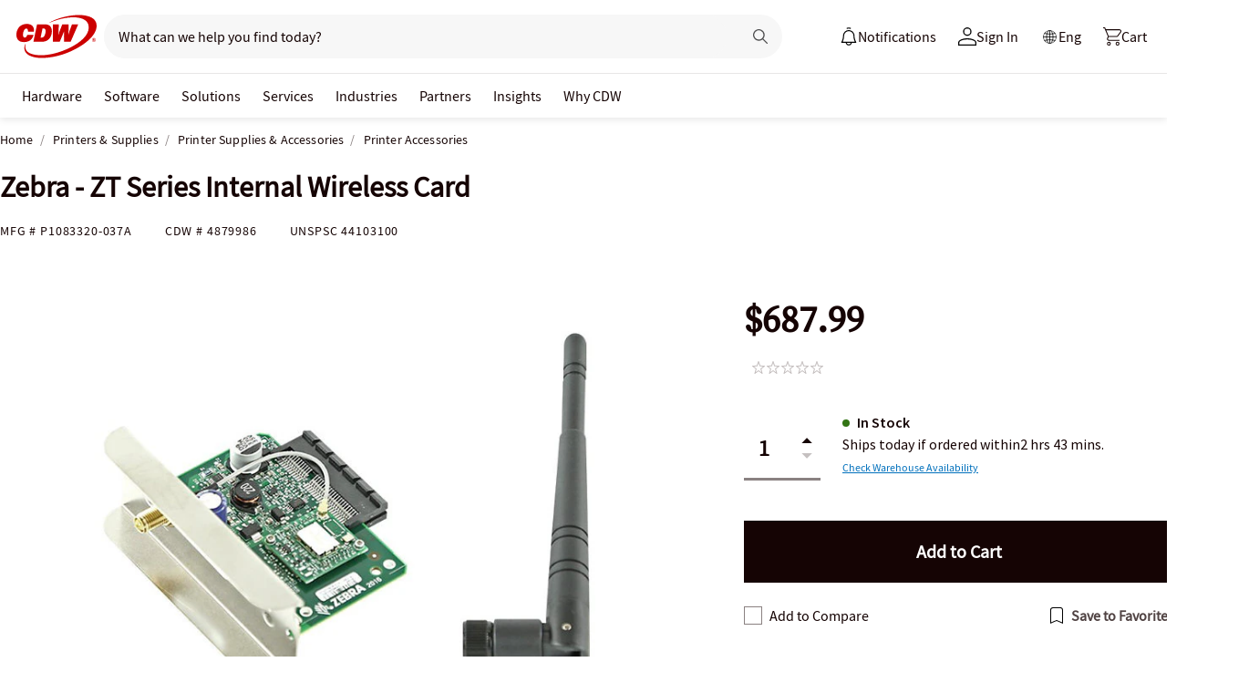

--- FILE ---
content_type: text/html;charset=utf-8
request_url: https://www.cdw.ca/content/cdwca/en/caas/globalheader/non-pid-flyout.caas.html
body_size: 1838
content:



<script>
// akam-sw.js install script version 1.3.6
"serviceWorker"in navigator&&"find"in[]&&function(){var e=new Promise(function(e){"complete"===document.readyState||!1?e():(window.addEventListener("load",function(){e()}),setTimeout(function(){"complete"!==document.readyState&&e()},1e4))}),n=window.akamServiceWorkerInvoked,r="1.3.6";if(n)aka3pmLog("akam-setup already invoked");else{window.akamServiceWorkerInvoked=!0,window.aka3pmLog=function(){window.akamServiceWorkerDebug&&console.log.apply(console,arguments)};function o(e){(window.BOOMR_mq=window.BOOMR_mq||[]).push(["addVar",{"sm.sw.s":e,"sm.sw.v":r}])}var i="/akam-sw.js",a=new Map;navigator.serviceWorker.addEventListener("message",function(e){var n,r,o=e.data;if(o.isAka3pm)if(o.command){var i=(n=o.command,(r=a.get(n))&&r.length>0?r.shift():null);i&&i(e.data.response)}else if(o.commandToClient)switch(o.commandToClient){case"enableDebug":window.akamServiceWorkerDebug||(window.akamServiceWorkerDebug=!0,aka3pmLog("Setup script debug enabled via service worker message"),v());break;case"boomerangMQ":o.payload&&(window.BOOMR_mq=window.BOOMR_mq||[]).push(o.payload)}aka3pmLog("akam-sw message: "+JSON.stringify(e.data))});var t=function(e){return new Promise(function(n){var r,o;r=e.command,o=n,a.has(r)||a.set(r,[]),a.get(r).push(o),navigator.serviceWorker.controller&&(e.isAka3pm=!0,navigator.serviceWorker.controller.postMessage(e))})},c=function(e){return t({command:"navTiming",navTiming:e})},s=null,m={},d=function(){var e=i;return s&&(e+="?othersw="+encodeURIComponent(s)),function(e,n){return new Promise(function(r,i){aka3pmLog("Registering service worker with URL: "+e),navigator.serviceWorker.register(e,n).then(function(e){aka3pmLog("ServiceWorker registration successful with scope: ",e.scope),r(e),o(1)}).catch(function(e){aka3pmLog("ServiceWorker registration failed: ",e),o(0),i(e)})})}(e,m)},g=navigator.serviceWorker.__proto__.register;if(navigator.serviceWorker.__proto__.register=function(n,r){return n.includes(i)?g.call(this,n,r):(aka3pmLog("Overriding registration of service worker for: "+n),s=new URL(n,window.location.href),m=r,navigator.serviceWorker.controller?new Promise(function(n,r){var o=navigator.serviceWorker.controller.scriptURL;if(o.includes(i)){var a=encodeURIComponent(s);o.includes(a)?(aka3pmLog("Cancelling registration as we already integrate other SW: "+s),navigator.serviceWorker.getRegistration().then(function(e){n(e)})):e.then(function(){aka3pmLog("Unregistering existing 3pm service worker"),navigator.serviceWorker.getRegistration().then(function(e){e.unregister().then(function(){return d()}).then(function(e){n(e)}).catch(function(e){r(e)})})})}else aka3pmLog("Cancelling registration as we already have akam-sw.js installed"),navigator.serviceWorker.getRegistration().then(function(e){n(e)})}):g.call(this,n,r))},navigator.serviceWorker.controller){var u=navigator.serviceWorker.controller.scriptURL;u.includes("/akam-sw.js")||u.includes("/akam-sw-preprod.js")||u.includes("/threepm-sw.js")||(aka3pmLog("Detected existing service worker. Removing and re-adding inside akam-sw.js"),s=new URL(u,window.location.href),e.then(function(){navigator.serviceWorker.getRegistration().then(function(e){m={scope:e.scope},e.unregister(),d()})}))}else e.then(function(){window.akamServiceWorkerPreprod&&(i="/akam-sw-preprod.js"),d()});if(window.performance){var w=window.performance.timing,l=w.responseEnd-w.responseStart;c(l)}e.then(function(){t({command:"pageLoad"})});var k=!1;function v(){window.akamServiceWorkerDebug&&!k&&(k=!0,aka3pmLog("Initializing debug functions at window scope"),window.aka3pmInjectSwPolicy=function(e){return t({command:"updatePolicy",policy:e})},window.aka3pmDisableInjectedPolicy=function(){return t({command:"disableInjectedPolicy"})},window.aka3pmDeleteInjectedPolicy=function(){return t({command:"deleteInjectedPolicy"})},window.aka3pmGetStateAsync=function(){return t({command:"getState"})},window.aka3pmDumpState=function(){aka3pmGetStateAsync().then(function(e){aka3pmLog(JSON.stringify(e,null,"\t"))})},window.aka3pmInjectTiming=function(e){return c(e)},window.aka3pmUpdatePolicyFromNetwork=function(){return t({command:"pullPolicyFromNetwork"})})}v()}}();</script>
<script type="text/javascript">
    if (typeof fiftyPercentScrollTrigger === 'undefined') {
        var fiftyPercentScrollTrigger = "";
    }
	if (typeof designVersion === 'undefined') {
		var designVersion = "a/";
		if (typeof window.CdwCms !== 'undefined') {
			if (window.CdwCms.settings.designVersion === "B") {
				designVersion = "b/";
			}
		}
	}
	if (typeof caasScriptList === 'undefined') { var caasScriptList = []; }
	if (typeof caasStylesList === 'undefined') { var caasStylesList = []; }
</script>

<script type="text/javascript">
	var mobileMenuRootUrl = "https:\/\/m.cdw.ca";
	if (!window.baseApiRootUrl) {
		Object.defineProperty(window, 'baseApiRootUrl', {
			value: "https:\/\/www.cdw.ca",
			writable: false,
			configurable: false,
			enumerable: true
		})
	}
	var cartAPIRootUrl = "https:\/\/www.cdw.ca\/cart\/summary";
</script>
<script type="text/javascript">
	(function () {
		var aemFedStyles = document.createElement("link");
		aemFedStyles.type = "text/css";
		aemFedStyles.rel = "stylesheet";
		aemFedStyles.href = "\/aem\/10.121\/dist\/styles/" +
			designVersion + "atomic\u002Dheader\u002Dflyouts\u002Dcaas.css";
		if (caasStylesList.indexOf("atomic\u002Dheader\u002Dflyouts\u002Dcaas") === -1) {
			if (document.getElementsByClassName('container')[0] != undefined) {
				document.getElementsByClassName('container')[0].prepend(aemFedStyles);
			} else {
				document.head.appendChild(aemFedStyles);
			}
			caasStylesList.push("atomic\u002Dheader\u002Dflyouts\u002Dcaas");
		}
	})();
</script>





<div class="aem-content aem-flyout">
     


<div class="aem-Grid aem-Grid--12 aem-Grid--default--12 ">
    
    <div class="container responsivegrid aem-GridColumn aem-GridColumn--default--12">

    
    
    
    <div id="container-7daecfe707" class="cmp-container">
        
        <div class="cdwgridlayout">




<div class="grid-container  grid-background-normal grid-row-normal grid-background-image non-pid-flyout" id="cdwcmp_id8a3a0a759c416e1c0ef61c7a1b9d69c01c3d840a272ef7574f725b3b47ef94c8" tabindex="-1" style="background-size: cover; background-position: 50%;" data-background-image="false">
    <style>
        #cdwcmp_id8a3a0a759c416e1c0ef61c7a1b9d69c01c3d840a272ef7574f725b3b47ef94c8 {
            --aem-grid-padding: 24px;
            --aem-grid-mobile-padding: 24px;
            --aem-grid-margin: 0px;
            --aem-grid-mobile-margin: 0px;
            --aem-grid-background: none;
            --aem-grid-tablet-background: none;
            --aem-grid-mobile-background: none;
        }
    </style>

    

    <div class="grid-row">
		<div class="grid-row-inner grid-gutter-0">
		
            <div class="grid-column grid-column-12 grid-width-12 grid-offset-0 grid-column-mobile-12 grid-offset-mobile-0 grid-column-tablet-12 grid-offset-tablet-0">
                <div class="grid-column-inner">
                    <div class="cdwrteatom section">
<p class="bubble-header" style="	text-align: center;
"><span class="large-p-20">Track orders, manage IT assets and get personalized pricing all in one place</span></p>

</div>
<div class="cdwbuttonatom section">




<div class="button-lockup -center " id="cdwcmp_idca0af5f5f88eb514d976f8b1bf9b9422d602ee7b874b1216ff10a34630c94d5a">
    <a href="/account/logon/newaccount?target=%252f" style="margin: 0px 0px 24px 0px;" aria-label="Create Account" target="_self" onclick="CdwTagMan.createElementPageTag(window.cdwTagManagementData.page_name,&#39;cdwbuttonatom|&#39;Global Navigation&#39;, &#39;Header | Create Account | Create account clicked&#39;-CTA|&#39;)" class="button button-primary  button-size-32px">Create Account</a>
</div>
<script type="text/javascript">
    (function() {
        const createAccountBtn = document.getElementById("cdwcmp_idca0af5f5f88eb514d976f8b1bf9b9422d602ee7b874b1216ff10a34630c94d5a");
        const aLink = createAccountBtn.querySelectorAll("a");

        const url = new URL(window.location.href);
        const encodedPathname = encodeURIComponent(url.pathname);
        const encodedParams = encodeURIComponent(url.search);
        aLink.forEach(function(elem) {
            elem.setAttribute("href", "/account/logon/newaccount?target=" + encodedPathname + encodedParams);
        })
    })()
</script>



    

</div>
<div class="cdwcustomstyles section"><!-- Component to write custom CSS or CSS overrides -->

<style>.non-pid-flyout .large-p a {
text-decoration: none;
}

.non-pid-flyout .large-p a:hover {
text-decoration: underline;
}

.non-pid-flyout p.bubble-header {
    margin-bottom: 20px !important;
}

.non-pid-flyout a.button {
font-size: 20px !important;
    line-height: 24px !important;
    padding: 20px 24px !important;
    width: 100% !important;
}

.non-pid-flyout .button.-red:hover{
    outline: none !important;
}

#gh-header-upper #gh-sign-in-flyout {
    border-radius: 0;
    background-color: transparent;
    width: 374px;
}

#gh-header-upper #gh-sign-in-flyout #top-section {
    padding: 0;
}

#gh-header-upper #gh-sign-in-flyout #bottom-section {
    padding: 196px 0 0 0;
}

#gh-header-upper #gh-sign-in-flyout .cdwgridlayout .grid-container .grid-row {
    padding: 0;
}

#gh-header .non-pid-flyout {
    border-radius: 0 0 16px 16px;
    background-color: #fff;
}

#gh-header .non-pid-flyout .large-p a {
    font-size: 16px;
}


</style></div>
<div class="cdwrteatom section">
<p style="	text-align: left;
"><span class="large-p"><b><a data-event="globalnavClick" onclick="javascript:CdwTagMan.createPromotionTag(&#39;Global Navigation&#39;, &#39;Rich Text|Header | Sign in | Learn more about Rubi clicked|&#39;);" data-enstitle="Header | Sign in | Learn more about Rubi clicked" href="/content/cdwca/en/about/rubi.html" target="_self" rel="noopener noreferrer">Learn more about Rubi<i class="arrow-right-black"></i></a></b></span></p>

</div>


				</div>
            </div>
        
		</div>
    </div>

    
    

</div>

</div>

        
    </div>

</div>

    
</div>

</div>


--- FILE ---
content_type: text/html;charset=utf-8
request_url: https://www.cdw.ca/content/cdwca/en/caas/global-footer-a.caas.html
body_size: 2503
content:



<script>
// akam-sw.js install script version 1.3.6
"serviceWorker"in navigator&&"find"in[]&&function(){var e=new Promise(function(e){"complete"===document.readyState||!1?e():(window.addEventListener("load",function(){e()}),setTimeout(function(){"complete"!==document.readyState&&e()},1e4))}),n=window.akamServiceWorkerInvoked,r="1.3.6";if(n)aka3pmLog("akam-setup already invoked");else{window.akamServiceWorkerInvoked=!0,window.aka3pmLog=function(){window.akamServiceWorkerDebug&&console.log.apply(console,arguments)};function o(e){(window.BOOMR_mq=window.BOOMR_mq||[]).push(["addVar",{"sm.sw.s":e,"sm.sw.v":r}])}var i="/akam-sw.js",a=new Map;navigator.serviceWorker.addEventListener("message",function(e){var n,r,o=e.data;if(o.isAka3pm)if(o.command){var i=(n=o.command,(r=a.get(n))&&r.length>0?r.shift():null);i&&i(e.data.response)}else if(o.commandToClient)switch(o.commandToClient){case"enableDebug":window.akamServiceWorkerDebug||(window.akamServiceWorkerDebug=!0,aka3pmLog("Setup script debug enabled via service worker message"),v());break;case"boomerangMQ":o.payload&&(window.BOOMR_mq=window.BOOMR_mq||[]).push(o.payload)}aka3pmLog("akam-sw message: "+JSON.stringify(e.data))});var t=function(e){return new Promise(function(n){var r,o;r=e.command,o=n,a.has(r)||a.set(r,[]),a.get(r).push(o),navigator.serviceWorker.controller&&(e.isAka3pm=!0,navigator.serviceWorker.controller.postMessage(e))})},c=function(e){return t({command:"navTiming",navTiming:e})},s=null,m={},d=function(){var e=i;return s&&(e+="?othersw="+encodeURIComponent(s)),function(e,n){return new Promise(function(r,i){aka3pmLog("Registering service worker with URL: "+e),navigator.serviceWorker.register(e,n).then(function(e){aka3pmLog("ServiceWorker registration successful with scope: ",e.scope),r(e),o(1)}).catch(function(e){aka3pmLog("ServiceWorker registration failed: ",e),o(0),i(e)})})}(e,m)},g=navigator.serviceWorker.__proto__.register;if(navigator.serviceWorker.__proto__.register=function(n,r){return n.includes(i)?g.call(this,n,r):(aka3pmLog("Overriding registration of service worker for: "+n),s=new URL(n,window.location.href),m=r,navigator.serviceWorker.controller?new Promise(function(n,r){var o=navigator.serviceWorker.controller.scriptURL;if(o.includes(i)){var a=encodeURIComponent(s);o.includes(a)?(aka3pmLog("Cancelling registration as we already integrate other SW: "+s),navigator.serviceWorker.getRegistration().then(function(e){n(e)})):e.then(function(){aka3pmLog("Unregistering existing 3pm service worker"),navigator.serviceWorker.getRegistration().then(function(e){e.unregister().then(function(){return d()}).then(function(e){n(e)}).catch(function(e){r(e)})})})}else aka3pmLog("Cancelling registration as we already have akam-sw.js installed"),navigator.serviceWorker.getRegistration().then(function(e){n(e)})}):g.call(this,n,r))},navigator.serviceWorker.controller){var u=navigator.serviceWorker.controller.scriptURL;u.includes("/akam-sw.js")||u.includes("/akam-sw-preprod.js")||u.includes("/threepm-sw.js")||(aka3pmLog("Detected existing service worker. Removing and re-adding inside akam-sw.js"),s=new URL(u,window.location.href),e.then(function(){navigator.serviceWorker.getRegistration().then(function(e){m={scope:e.scope},e.unregister(),d()})}))}else e.then(function(){window.akamServiceWorkerPreprod&&(i="/akam-sw-preprod.js"),d()});if(window.performance){var w=window.performance.timing,l=w.responseEnd-w.responseStart;c(l)}e.then(function(){t({command:"pageLoad"})});var k=!1;function v(){window.akamServiceWorkerDebug&&!k&&(k=!0,aka3pmLog("Initializing debug functions at window scope"),window.aka3pmInjectSwPolicy=function(e){return t({command:"updatePolicy",policy:e})},window.aka3pmDisableInjectedPolicy=function(){return t({command:"disableInjectedPolicy"})},window.aka3pmDeleteInjectedPolicy=function(){return t({command:"deleteInjectedPolicy"})},window.aka3pmGetStateAsync=function(){return t({command:"getState"})},window.aka3pmDumpState=function(){aka3pmGetStateAsync().then(function(e){aka3pmLog(JSON.stringify(e,null,"\t"))})},window.aka3pmInjectTiming=function(e){return c(e)},window.aka3pmUpdatePolicyFromNetwork=function(){return t({command:"pullPolicyFromNetwork"})})}v()}}();</script>
<script type="text/javascript">
    if (typeof fiftyPercentScrollTrigger === 'undefined') {
        var fiftyPercentScrollTrigger = "";
    }
	if (typeof designVersion === 'undefined') {
		var designVersion = "a/";
		if (typeof window.CdwCms !== 'undefined') {
			if (window.CdwCms.settings.designVersion === "B") {
				designVersion = "b/";
			}
		}
	}
	if (typeof caasScriptList === 'undefined') { var caasScriptList = []; }
	if (typeof caasStylesList === 'undefined') { var caasStylesList = []; }
</script>

<script type="text/javascript">
	var mobileMenuRootUrl = "https:\/\/m.cdw.ca";
	if (!window.baseApiRootUrl) {
		Object.defineProperty(window, 'baseApiRootUrl', {
			value: "https:\/\/www.cdw.ca",
			writable: false,
			configurable: false,
			enumerable: true
		})
	}
	var cartAPIRootUrl = "https:\/\/www.cdw.ca\/cart\/summary";
</script>
<script type="text/javascript">
	(function () {
		var aemFedStyles = document.createElement("link");
		aemFedStyles.type = "text/css";
		aemFedStyles.rel = "stylesheet";
		aemFedStyles.href = "\/aem\/10.121\/dist\/styles/" +
			designVersion + "global\u002Dfooter\u002Ddesktop\u002Dcaas.css";
		if (caasStylesList.indexOf("global\u002Dfooter\u002Ddesktop\u002Dcaas") === -1) {
			if (document.getElementsByClassName('container')[0] != undefined) {
				document.getElementsByClassName('container')[0].prepend(aemFedStyles);
			} else {
				document.head.appendChild(aemFedStyles);
			}
			caasStylesList.push("global\u002Dfooter\u002Ddesktop\u002Dcaas");
		}
	})();
</script>

<script type="text/javascript">
    var aemFedGlobalHeaderStyles = document.createElement("link");
	aemFedGlobalHeaderStyles.type = "text/css";
	aemFedGlobalHeaderStyles.rel = "stylesheet";
	aemFedGlobalHeaderStyles.href = "\/aem\/10.121\/dist\/styles/" +
	                    designVersion + "global-header-desktop-caas.css";

	if (caasStylesList.indexOf("global-header-desktop-caas") === -1) {
		if (document.getElementsByClassName('container')[0] != undefined) {
            document.getElementsByClassName('container')[0].prepend(aemFedGlobalHeaderStyles);
		} else {
			document.head.appendChild(aemFedGlobalHeaderStyles);
		}
		caasStylesList.push("global-header-desktop-caas");
	}
</script>







<div class="aem-Grid aem-Grid--12 aem-Grid--default--12 ">
    
    <div class="cdwglobalfooterdesktop aem-GridColumn aem-GridColumn--default--12"><div class="aem-content aem-footer-wrapper">
	<div class="grid-container grid-background-full-width grid-row-normal">
		<div class="grid-row">
			<div class="grid-row-inner">
				<div class="grid-column grid-column-4 grid-width-12 grid-offset-0 grid-column-tablet-12 grid-column-mobile-12">
					<div class="grid-column-inner grid-gutter-0">
						
						<img width="150" height="81" src="https://webobjects2.cdw.com/is/content/CDW/cdw/logos/company-logos-c-d/cdw_corporate-logos/cdw/cdw-logo-no-tag-white.svg" alt="CDW Logo" style="margin-top: 65px;"/>
						<p>With full-stack expertise, CDW helps you design, orchestrate and manage technologies that drive business success.</p>
						<ul class="social-icons -square">
							<li>
								<a href="https://www.facebook.com/CDWCanadaOfficial" onclick="CdwTagMan.createPromotionTag('Global Navigation', 'Global Footer - Social-Facebook');" title="Connect with us on Facebook" aria-label="Facebook icon">
									<img alt="Facebook icon" aria-label="Facebook icon" src="https://webobjects2.cdw.com/is/image/CDW/facebook-footer-icon?$transparent$"/>
								</a>
							</li>
							<li>
								<a href="https://www.linkedin.com/company/cdw-canada" onclick="CdwTagMan.createPromotionTag('Global Navigation', 'Global Footer - Social-LinkedIn');" title="Connect with us on LinkedIn" aria-label="LinkedIn icon">
									<img alt="LinkedIn icon" aria-label="LinkedIn icon" src="https://webobjects2.cdw.com/is/image/CDW/linkedin-footer?$transparent$"/>
								</a>
							</li>
							<li>
								<a href="https://twitter.com/CDWCanada" onclick="CdwTagMan.createPromotionTag('Global Navigation', 'Global Footer - Social-Twitter');" title="Connect with us on Twitter" aria-label="Twitter icon">
									<img alt="Twitter icon" aria-label="Twitter icon" src="https://webobjects2.cdw.com/is/image/CDW/twitter-footer?$transparent$"/>
								</a>
							</li>
							<li>
								<a href="https://www.youtube.com/channel/UC9RW_qTicE98QYUDIdbxaqQ" onclick="CdwTagMan.createPromotionTag('Global Navigation', 'Global Footer - Social-Youtube');" title="Connect with us on Youtube" aria-label="Youtube icon">
									<img alt="Youtube icon" aria-label="Youtube icon" src="https://webobjects2.cdw.com/is/image/CDW/youtube-footer-icon?$transparent$"/>
								</a>
							</li>
						</ul>
					</div>
				</div>
				<div class="grid-column grid-column-2 grid-width-12 grid-offset-2 grid-column-tablet-12 grid-column-mobile-12 grid-offset-tablet-0 grid-offset-mobile-0">
					<div class="grid-column-inner grid-gutter-0">
						<ul class="footer-links-1">
						
							<li><a href="/content/cdwca/en/solutions.html" target="_self" onclick="CdwTagMan.createPromotionTag('Global Navigation', 'Global Footer - What We Solve');">What We Solve <img alt="Arrow Right" aria-label="Arrow Right" src="https://webobjects2.cdw.com/is/image/CDW/arrow-white?$transparent$"/></a></li>
						
							<li><a href="/content/cdwca/en/research-hub.html" target="_self" onclick="CdwTagMan.createPromotionTag('Global Navigation', 'Global Footer - Research Hub');">Research Hub <img alt="Arrow Right" aria-label="Arrow Right" src="https://webobjects2.cdw.com/is/image/CDW/arrow-white?$transparent$"/></a></li>
						
							<li><a href="/search/?key=" target="_self" onclick="CdwTagMan.createPromotionTag('Global Navigation', 'Global Footer - Products');">Products <img alt="Arrow Right" aria-label="Arrow Right" src="https://webobjects2.cdw.com/is/image/CDW/arrow-white?$transparent$"/></a></li>
						
						</ul>
						<ul class="footer-links-2">
						
							<li><a href="/accountcenter/logon?target=%2fhome.aspx" target="_self" onclick="CdwTagMan.createPromotionTag('Global Navigation', 'Global Footer - My Account');">My Account</a></li>
						
							<li><a href="/shop/purchases/quickstatus.aspx" target="_self" onclick="CdwTagMan.createPromotionTag('Global Navigation', 'Global Footer - Quick Order Status');">Order Status</a></li>
						
						</ul>
					</div>
				</div>
				<div class="grid-column grid-column-2 grid-width-12 grid-offset-0 grid-column-tablet-12 grid-column-mobile-12">
					<div class="grid-column-inner grid-gutter-0">
						<h6>About Us</h6>
						<ul class="footer-links-3">
						
							<li><a href="/content/cdwca/en/why-cdw.html" target="_self" onclick="CdwTagMan.createPromotionTag('Global Navigation', 'Global Footer - Why CDW');">Why CDW</a></li>
						
							<li><a href="/content/cdwca/en/about/overview.html" target="_self" onclick="CdwTagMan.createPromotionTag('Global Navigation', 'Global Footer - About Us');">About Us</a></li>
						
							<li><a href="/content/cdwca/en/accessibility-statement/cdw-accessibility-statement.html" target="_blank" onclick="CdwTagMan.createPromotionTag('Global Navigation', 'Global Footer - Accessibility');">Accessibility</a></li>
						
							<li><a href="https://www.cdwjobs.com/?bid=45" target="_self" onclick="CdwTagMan.createPromotionTag('Global Navigation', 'Global Footer - Careers');">Careers</a></li>
						
							<li><a href="/content/cdwca/en/about/overview/diversity-and-inclusion.html" target="_self" onclick="CdwTagMan.createPromotionTag('Global Navigation', 'Global Footer - One CDW');">One CDW</a></li>
						
							<li><a href="/content/cdwca/en/about/overview/esg-overview.html" target="_self" onclick="CdwTagMan.createPromotionTag('Global Navigation', 'Global Footer - ESG');">ESG</a></li>
						
							<li><a href="/content/cdwca/en/about/overview/sustainability.html" target="_self" onclick="CdwTagMan.createPromotionTag('Global Navigation', 'Global Footer - Sustainability');">Sustainability </a></li>
						
							<li><a href="https://investor.cdw.com/" target="_blank" onclick="CdwTagMan.createPromotionTag('Global Navigation', 'Global Footer - Investor Relations');">Investor Relations</a></li>
						
							<li><a href="/content/cdwca/en/solutions/international.html" target="_self" onclick="CdwTagMan.createPromotionTag('Global Navigation', 'Global Footer - International Solutions');">International Solutions</a></li>
						
							<li><a href="/content/cdwca/en/locations.html" target="_self" onclick="CdwTagMan.createPromotionTag('Global Navigation', 'Global Footer - Locations');">Locations</a></li>
						
							<li><a href="/content/cdwca/en/newsroom.html" target="_self" onclick="CdwTagMan.createPromotionTag('Global Navigation', 'Global Footer - Newsroom &amp; Media');">Newsroom &amp; Media</a></li>
						
							<li><a href="https://trust.cdw.com/?product=cdw-canada" target="_blank" onclick="CdwTagMan.createPromotionTag('Global Navigation', 'Global Footer - Trust Centre');">Trust Centre</a></li>
						
						</ul>
					</div>
				</div>
				<div class="grid-column grid-column-2 grid-width-12 grid-offset-0 grid-column-tablet-12 grid-column-mobile-12">
					<div class="grid-column-inner grid-gutter-0">
						<h6>How Can We Help</h6>
						<ul class="footer-links-4">
						
							<li><a href="/content/cdwca/en/cdw-customer-support.html" target="_self" onclick="CdwTagMan.createPromotionTag('Global Navigation', 'Global Footer - Customer Support / FAQ');">Customer Support / FAQ</a></li>
						
							<li><a href="/content/cdwca/en/cdw-customer-support/feedback.html" target="_self" onclick="CdwTagMan.createPromotionTag('Global Navigation', 'Global Footer - Send Feedback');">Send Feedback</a></li>
						
							<li><a href="/content/cdwca/en/services/leasing.html" target="_self" onclick="CdwTagMan.createPromotionTag('Global Navigation', 'Global Footer - Leasing Services');">Leasing Services</a></li>
						
							<li><a href="/content/cdwca/en/terms-conditions/product-recalls.html" target="_self" onclick="CdwTagMan.createPromotionTag('Global Navigation', 'Global Footer - Product Recalls');">Product Recalls</a></li>
						
							<li><a href="/content/cdwca/en/email-subscription/email-preferences.html" target="_self" onclick="CdwTagMan.createPromotionTag('Global Navigation', 'Global Footer - Email Preferences');">Email Preferences</a></li>
						
							<li><a href="/content/cdwca/en/product-finders.html" target="_self" onclick="CdwTagMan.createPromotionTag('Global Navigation', 'Global Footer - Product Finders');">Product Finders</a></li>
						
						</ul>
					</div>
				</div>
			</div>
		</div>
		<div class="grid-row company-links">
			<div class="grid-row-inner">
				<div class="grid-column grid-column-6 grid-width-12 grid-offset-0 grid-column-tablet-12 grid-column-mobile-12 grid-offset-tablet-0 grid-offset-mobile-0">
					<div class="grid-column-inner grid-gutter-0">
						<div class="footer-contact-expert">
							<img alt="Headset icon" aria-label="Headset icon" src="https://webobjects2.cdw.com/is/image/CDW/mobility-w?$transparent$"/>
							<h5>Contact An Expert: </h5>
							<p>P 800.972.3922</p>
							<p class="footer-contact-spacer">|</p>
							<a onclick="CdwTagMan.createPromotionTag('Global Navigation', 'Footer | Email Us');window.open('/accountCenter/emails/SupportEmail?mailboxID=1&cm_re=sales-support-_-general-sales-_-send-email', '_blank');return false;" href="/accountCenter/emails/SupportEmail?mailboxID=1&cm_re=sales-support-_-general-sales-_-send-email">Email Us</a>
						</div>
					</div>
				</div>
				<div class="grid-column grid-column-6 grid-width-12 grid-offset-0 grid-column-tablet-12 grid-column-mobile-12 grid-offset-tablet-0 grid-offset-mobile-0">
					<div class="grid-column-inner grid-gutter-0">
						<ul class="footer-links-5">
						
							<li><a href="https://www.cdw.com" aria-label="CDW" target="_self" onclick="CdwTagMan.createPromotionTag('Global Navigation', 'Global Footer - CDW');">CDW</a></li>
						
							<li><a href="https://www.cdwg.com/" aria-label="CDW-G" target="_self" onclick="CdwTagMan.createPromotionTag('Global Navigation', 'Global Footer - CDW-G');">CDW-G</a></li>
						
							<li><a href="https://www.cdw.ca/" aria-label="Canada" target="_self" onclick="CdwTagMan.createPromotionTag('Global Navigation', 'Global Footer - Canada');">Canada</a></li>
						
							<li><a href="https://www.uk.cdw.com/" aria-label="CDW UK" target="_self" onclick="CdwTagMan.createPromotionTag('Global Navigation', 'Global Footer - CDW-UK');">CDW-UK</a></li>
							
						</ul>
					</div>
				</div>
			</div>
		</div>
	</div>
</div>
</div>
<div class="reference parbase aem-GridColumn aem-GridColumn--default--12"><div class="cq-dd-paragraph"><div class="cdwcustomstyles"><!-- Component to write custom CSS or CSS overrides -->

<style>.container .cmsCaaSClass .container.responsivegrid .grid-row-inner {
    width: auto;
}
footer #gh-footer-upper .reference p {
    display: none;
}</style></div>
<p><img src="/libs/cq/ui/resources/0.gif" class="cq-reference-placeholder cq-dd-paragraph" alt=""></p></div>
</div>

    <div class="new newpar section aem-Grid-newComponent">

</div>

</div>



--- FILE ---
content_type: text/javascript; charset=UTF-8
request_url: https://cdw.needle.com/pload?v=10126B&cid=1768933036266&cids=2&ts=1768933036269&pcount=11&pdata=title%3DZebra%2520-%2520ZT%2520Series%2520Internal%2520Wireless%2520Card%2520-%2520P1083320-037A%2520-%2520Printer%2520Accessories%2520-%2520CDW.ca%26url%3Dhttps%253A%252F%252Fwww.cdw.ca%252Fproduct%252Fzebra-print-server%252F4879986%26wn%3D36269%26ls%3D1%26ExternalNetwork%3Dtrue%26productId%3D4879986%26categoryId%3DPrinters%2520%2526%2520Supplies%257CPrinter%2520Supplies%2520%2526%2520Accessories%257CPrinter%2520Accessories%26productPrice%3D687.99%26inviteContext%3DPrinters%2520%2526%2520Supplies%26setBrand%3DZebra%26lz%3DNA
body_size: 126
content:
Needle.setCookie('needleopt','Saant0-bots',3600);Needle.np="N190d1768933036266000110081d2486ac81d2486ac00000000000000000000000000000000";Needle.setCookie("needlepin",Needle.np,15552000);

--- FILE ---
content_type: application/x-javascript;charset=utf-8
request_url: https://smetrics.cdw.com/id?d_visid_ver=5.2.0&d_fieldgroup=A&mcorgid=6B61EE6A54FA17010A4C98A7%40AdobeOrg&mid=76792730276088806350588403570272202663&ts=1768933033651
body_size: -115
content:
{"mid":"76792730276088806350588403570272202663"}

--- FILE ---
content_type: application/javascript
request_url: https://www.cdw.ca/product/8.128/dist/scripts/a/productSignals.js
body_size: 687
content:
!function(){"use strict";var t={11147:function(t,e,o){o.r(e),o.d(e,{EventType:function(){return g},addOrReplace:function(){return p},buildSignalObject:function(){return d},findIndexImplementation:function(){return u},getClosestDataAttribute:function(){return f},getEleInfo:function(){return y},hasFlag:function(){return m},init:function(){return w},postMessageToChannel:function(){return s},sendData:function(){return c},updateSignalData:function(){return _}});const n=function(){const t=window.location.hostname;return["m.cdw.ca","m.cdwg.com","m.cdw.com","www.cdw.ca","www.cdwg.com","www.cdw.com"].some((function(e){return t.indexOf(e)>=0}))?"https://origin.cdw.com/sp.prod/signals/":["webqaint1vha-proxy.corp.cdw.com","webqaint1vha-proxy.corp.cdw.ca","webqaint1vha-proxy.corp.cdwg.com","webqaint1vhb-proxy.corp.cdw.com","webqaint1vhb-proxy.corp.cdw.ca","webqaint1vhb-proxy.corp.cdwg.com"].some((function(e){return t.indexOf(e)>=0}))?"https://origin.npd.cdw.com/sp.qa/signals/":"https://origin.npd.cdw.com/sp.test/signals/"}(),r="cdw-signals",i=function(){const t=["active_products","Content"];var e="active_products";return{set name(o){t.includes(o)?e=o:console.error("set operation on target failed: "+o+" is not a valid target")},get name(){return e}}}();let a=null;try{a=new BroadcastChannel("cdw-signals-channel")}catch(t){console.log("BroadcastChannel not available")}function s(t){a&&a.postMessage(t)}function c(t){let e,o=[];for(t&&(t instanceof Array?o=t:o.push(t)),e=0;e<o.length;++e){const t=(new Date).getTime(),n=window.crypto||window.msCrypto||null,r=([1e7]+-1e3+-4e3+-8e3+-1e11).replace(/[018]/g,(t=>(t^n.getRandomValues(new Uint8Array(1))[0]&15>>t/4).toString(16)));o[e].timestamp=t,o[e].id=r}try{const t={type:"application/json"},e=new Blob([JSON.stringify(o)],t);if(!navigator.sendBeacon(n+i.name,e))throw new Error("navigator.sendBeacon failed to queue signal")}catch(t){return function(t="",e={}){const o=new XMLHttpRequest;o.addEventListener("readystatechange",(function(){this.readyState===this.DONE&&console.log(this.responseText)})),o.open("POST",t,!0),o.setRequestHeader("content-type","application/json"),o.send(e)}(n+i.name,JSON.stringify(o)),!0}}function d(t){return{template:t,queries:[],products:[],cart:[]}}function u(t,e){if(null==t)throw new TypeError('"array" is null or not defined');const o=Object(t),n=o.length>>>0;if("function"!=typeof e)throw new TypeError("predicate must be a function");const r=arguments[1];let i=0;for(;i<n;){const t=o[i];if(e.call(r,t,i,o))return i;i++}return-1}function p(t,e,o){const n=function(t,e){return Array.prototype.findIndex&&0===[,1].findIndex(((t,e)=>0===e))?t.findIndex(e):u(t,e)}(t,(t=>t[e]&&o[e]&&t[e].toString()===o[e].toString()));n>-1?t[n]=o:t.push(o)}const l=function(){const t={};let e=!1,o=0;const n=arguments.length;"[object Boolean]"===Object.prototype.toString.call(arguments[0])&&(e=arguments[0],o++);const r=function(o){for(const n in o)Object.prototype.hasOwnProperty.call(o,n)&&(e&&"[object Object]"===Object.prototype.toString.call(o[n])?t[n]=l(!0,t[n],o[n]):t[n]=o[n])};for(;o<n;o++){r(arguments[o])}return t};function f(t,e){return Element.prototype.matches||(Element.prototype.matches=Element.prototype.msMatchesSelector||Element.prototype.webkitMatchesSelector),Element.prototype.closest||(Element.prototype.closest=function(t){let e=this;do{if(Element.prototype.matches.call(e,t))return e;e=e.parentElement||e.parentNode}while(null!==e&&1===e.nodeType);return null}),t.closest(e)}const g={SIGNAL:1,TAGMAN:2};function m(t,e){return e===(t&e)}function y(t){let e;if(t&&f(t,"[data-signal]")&&(e=f(t,"[data-signal]").dataset.signal),e){const o=window.sessionStorage.getItem(r);if(null!=o){const n=JSON.parse(o);let i=l({},n.template);let a=[];null!=f(t,"[data-product-code]")&&(a=JSON.parse(f(t,"[data-product-code]").dataset.productCode));const d=!a||a instanceof Array?null:a.toString(),u=i.params.fusion_query_id;let g=!1;switch(e){case"click":case"compare":case"specs":p(n.products,"doc_id",{fusion_query_id:u,doc_id:d}),p(n.queries,"params.fusion_query_id",i);const o=t.parentNode.querySelector("[data-sort-rank]");o&&o.dataset&&o.dataset.hasOwnProperty("sortRank")&&(i.params.res_pos=o.dataset.sortRank),i.params.doc_id=d,i.type=e,g=!0;break;case"cart-search":p(n.products,"doc_id",{fusion_query_id:u,doc_id:d}),p(n.queries,"params.fusion_query_id",i),p(n.cart,"doc_id",{fusion_query_id:u,doc_id:d}),i.params.doc_id=d,i.type="cart",g=!0;break;case"click-compare":{const t=n.products.filter((t=>t.doc_id.toString()===d.toString())).pop();if(t){const e=t.fusion_query_id,o=n.queries.filter((t=>t.params.fusion_query_id===e)).pop();o&&(i=o,i.params.doc_id=d,i.type="click",g=!0)}break}case"cart-compare":{const t=n.products.filter((t=>t.doc_id.toString()===d.toString())).pop();if(t){const e=t.fusion_query_id,o=n.queries.filter((t=>t.params.fusion_query_id===e)).pop();o&&(p(n.cart,"doc_id",{fusion_query_id:u,doc_id:d}),i=o,i.params.doc_id=d,i.type="cart-compare",g=!0)}break}case"cart-product":case"cart-product-better-together":{let t=n.products.filter((t=>t.doc_id.toString()===d.toString())).pop();if(t||(p(n.products,"doc_id",{fusion_query_id:u,doc_id:d}),p(n.queries,"params.fusion_query_id",i),t=n.products.filter((t=>t.doc_id.toString()===d.toString())).pop()),t){const o=t.fusion_query_id,r=n.queries.filter((t=>t.params.fusion_query_id===o)).pop();r&&(p(n.cart,"doc_id",{fusion_query_id:u,doc_id:d}),i=r,i.params.doc_id=d,i.type=e,g=!0)}break}case"quote":case"quote-product":{const e=d?[d]:a;let o=[],r=e.length;const s=t.dataset?.productOrderkey;for(let t=0;t<r;t++){let r=e[t];const a=n.products.filter((t=>t.doc_id.toString()===r.toString())).pop();if(a){const t=a.fusion_query_id,e=n.queries.filter((e=>e.params.fusion_query_id===t)).pop();e&&(i=e,i.params.doc_id=r,i.params.order_key=s,i.type="quote",o.push(i),g=!0),n.cart=n.cart.filter((t=>t.doc_id.toString()!==r.toString())),n.products=n.products.filter((t=>t.doc_id.toString()!==r.toString()))}}i=o;break}case"order-details":{let e=[];const o=t.dataset?.productOrdernumber,n=t.dataset?.productOrderkey;null!=i&&o&&(i.params.order_number=o,i.params.order_key=n,i.params.type="order-details",i.params.fusion_query_id=null,i.params.doc_id=null,i.params.filter=null,i.params.filter_field=null,e.push(i),g=!0),i=e;break}case"purchase":{let e=[],o=a.length;const r=t.dataset?.productOrderkey;for(let t=0;t<o;t++){let o=a[t];const s=n.cart.filter((t=>t.doc_id.toString()===o.toString())).pop();if(s){const t=s.fusion_query_id,a=n.queries.filter((e=>e.params.fusion_query_id===t)).pop();a&&(i=a,i.params.doc_id=o,i.params.order_key=r,i.type="purchase",e.push(i),g=!0),n.cart=n.cart.filter((t=>t.doc_id.toString()!==o.toString())),n.products=n.products.filter((t=>t.doc_id.toString()!==o.toString()))}}i=e;break}}if(g){const t=JSON.stringify(n);window.sessionStorage.setItem(r,t),s(t),c(i)}return g}}}function _(t){window.sessionStorage.setItem(r,t.data)}function w(t){t&&(i.name=t),a&&(a.onmessage=t=>_(t))}}},e={};function o(n){var r=e[n];if(void 0!==r)return r.exports;var i=e[n]={exports:{}};return t[n](i,i.exports,o),i.exports}o.d=function(t,e){for(var n in e)o.o(e,n)&&!o.o(t,n)&&Object.defineProperty(t,n,{enumerable:!0,get:e[n]})},o.o=function(t,e){return Object.prototype.hasOwnProperty.call(t,e)},o.r=function(t){"undefined"!=typeof Symbol&&Symbol.toStringTag&&Object.defineProperty(t,Symbol.toStringTag,{value:"Module"}),Object.defineProperty(t,"__esModule",{value:!0})};const n=o(11147),r="cdw-signals",i="redirect-cdw-signals";window.CdwSignals=(n.init(),{fireEvent:function(t,e){if(t){if(n.hasFlag(t,n.EventType.TAGMAN)){const t=n.getClosestDataAttribute(e,"[data-tagman]");if(t){const e=JSON.parse(t.dataset.tagman);e&&window.CdwTagMan.createElementPageTag(e.type,e.name)}}n.hasFlag(t,n.EventType.SIGNAL)&&function(t){if(window.sessionStorage.getItem(i)){const t=window.sessionStorage.getItem(i),o=JSON.parse(t);let a;if(window.sessionStorage.getItem(r)){const t=window.sessionStorage.getItem(r);a=JSON.parse(t),a.template=o}else a=n.buildSignalObject(o);var e=JSON.stringify(a);window.sessionStorage.setItem(r,e),window.sessionStorage.removeItem(i),n.postMessageToChannel(e)}n.getEleInfo(t)}(e)}}})}();

--- FILE ---
content_type: text/javascript;charset=UTF-8
request_url: https://webobjects2.cdw.com/is/image/CDW/4879986_IS?req=set,json&handler=cbImageGallery1768933032988&callback=cbImageGallery1768933032988&_=1768933030331
body_size: -162
content:
/*jsonp*/cbImageGallery1768933032988({"set":{"pv":"1.0","type":"img_set","n":"CDW/4879986_IS","item":{"i":{"n":"CDW/4879986"},"s":{"n":"CDW/4879986"},"dx":"800","dy":"600","iv":"PVtPn2"}}},"");